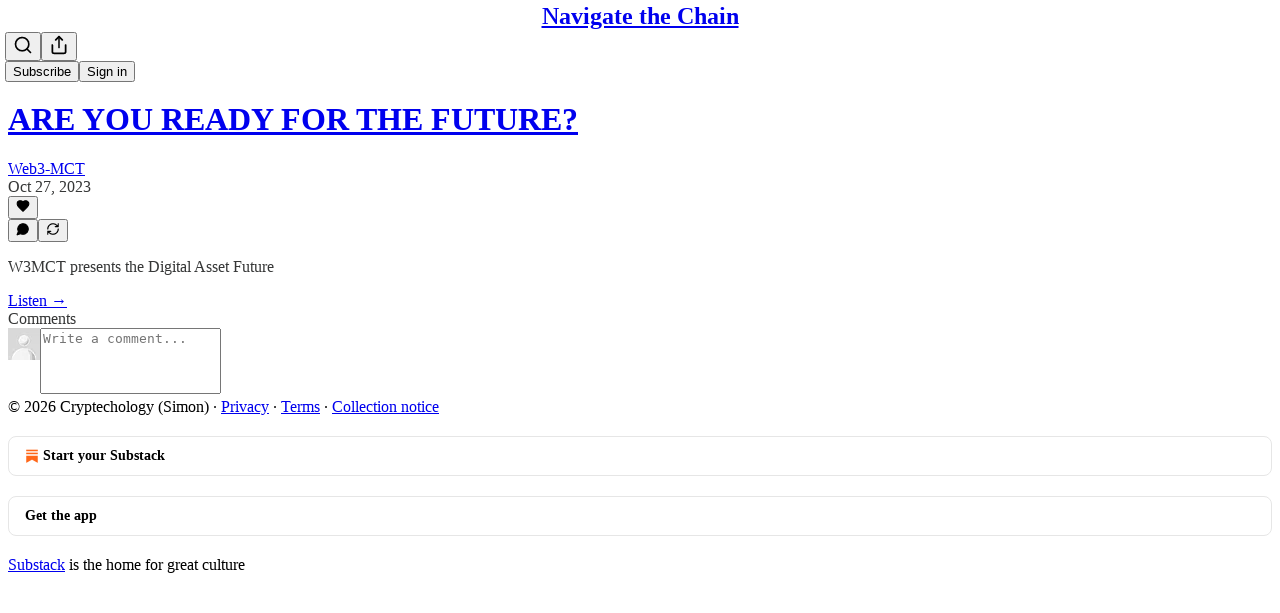

--- FILE ---
content_type: application/javascript; charset=UTF-8
request_url: https://cryptechology.substack.com/cdn-cgi/challenge-platform/h/g/scripts/jsd/fc21b7e0d793/main.js?
body_size: 4726
content:
window._cf_chl_opt={oPNF3:'g'};~function(n4,U,P,Z,S,L,R,h,d){n4=Y,function(X,K,nR,n3,O,N){for(nR={X:198,K:231,O:183,N:216,F:238,T:166,G:133,Q:212,V:132,m:170},n3=Y,O=X();!![];)try{if(N=parseInt(n3(nR.X))/1*(parseInt(n3(nR.K))/2)+parseInt(n3(nR.O))/3+-parseInt(n3(nR.N))/4*(parseInt(n3(nR.F))/5)+-parseInt(n3(nR.T))/6+parseInt(n3(nR.G))/7*(parseInt(n3(nR.Q))/8)+parseInt(n3(nR.V))/9+-parseInt(n3(nR.m))/10,K===N)break;else O.push(O.shift())}catch(F){O.push(O.shift())}}(n,915894),U=this||self,P=U[n4(162)],Z=l(),S=function(no,ni,nm,nV,nQ,nT,nX,K,O,N){return no={X:184,K:139},ni={X:230,K:230,O:152,N:230,F:230,T:220,G:232,Q:152,V:232},nm={X:204},nV={X:131},nQ={X:204,K:232,O:206,N:194,F:186,T:206,G:194,Q:186,V:206,m:194,i:186,o:131,J:152,D:131,y:152,a:230,v:230,g:194,B:131,s:152,k:152,A:152,M:220},nT={X:192,K:232},nX=n4,K=String[nX(no.X)],O={'h':function(F){return F==null?'':O.g(F,6,function(T,nw){return nw=Y,nw(nT.X)[nw(nT.K)](T)})},'g':function(F,T,G,nK,Q,V,i,o,J,D,y,B,s,A,M,n0,n1,n2){if(nK=nX,F==null)return'';for(V={},i={},o='',J=2,D=3,y=2,B=[],s=0,A=0,M=0;M<F[nK(nQ.X)];M+=1)if(n0=F[nK(nQ.K)](M),Object[nK(nQ.O)][nK(nQ.N)][nK(nQ.F)](V,n0)||(V[n0]=D++,i[n0]=!0),n1=o+n0,Object[nK(nQ.T)][nK(nQ.G)][nK(nQ.Q)](V,n1))o=n1;else{if(Object[nK(nQ.V)][nK(nQ.m)][nK(nQ.i)](i,o)){if(256>o[nK(nQ.o)](0)){for(Q=0;Q<y;s<<=1,T-1==A?(A=0,B[nK(nQ.J)](G(s)),s=0):A++,Q++);for(n2=o[nK(nQ.D)](0),Q=0;8>Q;s=n2&1.49|s<<1.46,T-1==A?(A=0,B[nK(nQ.y)](G(s)),s=0):A++,n2>>=1,Q++);}else{for(n2=1,Q=0;Q<y;s=s<<1|n2,T-1==A?(A=0,B[nK(nQ.J)](G(s)),s=0):A++,n2=0,Q++);for(n2=o[nK(nQ.D)](0),Q=0;16>Q;s=s<<1|n2&1,A==T-1?(A=0,B[nK(nQ.y)](G(s)),s=0):A++,n2>>=1,Q++);}J--,J==0&&(J=Math[nK(nQ.a)](2,y),y++),delete i[o]}else for(n2=V[o],Q=0;Q<y;s=n2&1|s<<1,A==T-1?(A=0,B[nK(nQ.y)](G(s)),s=0):A++,n2>>=1,Q++);o=(J--,0==J&&(J=Math[nK(nQ.v)](2,y),y++),V[n1]=D++,String(n0))}if(''!==o){if(Object[nK(nQ.V)][nK(nQ.g)][nK(nQ.i)](i,o)){if(256>o[nK(nQ.B)](0)){for(Q=0;Q<y;s<<=1,A==T-1?(A=0,B[nK(nQ.y)](G(s)),s=0):A++,Q++);for(n2=o[nK(nQ.D)](0),Q=0;8>Q;s=s<<1|1.01&n2,T-1==A?(A=0,B[nK(nQ.J)](G(s)),s=0):A++,n2>>=1,Q++);}else{for(n2=1,Q=0;Q<y;s=s<<1.44|n2,T-1==A?(A=0,B[nK(nQ.s)](G(s)),s=0):A++,n2=0,Q++);for(n2=o[nK(nQ.B)](0),Q=0;16>Q;s=s<<1.16|1&n2,T-1==A?(A=0,B[nK(nQ.s)](G(s)),s=0):A++,n2>>=1,Q++);}J--,0==J&&(J=Math[nK(nQ.a)](2,y),y++),delete i[o]}else for(n2=V[o],Q=0;Q<y;s=1.82&n2|s<<1,A==T-1?(A=0,B[nK(nQ.k)](G(s)),s=0):A++,n2>>=1,Q++);J--,J==0&&y++}for(n2=2,Q=0;Q<y;s=n2&1|s<<1,A==T-1?(A=0,B[nK(nQ.y)](G(s)),s=0):A++,n2>>=1,Q++);for(;;)if(s<<=1,A==T-1){B[nK(nQ.A)](G(s));break}else A++;return B[nK(nQ.M)]('')},'j':function(F,nO){return nO=nX,F==null?'':''==F?null:O.i(F[nO(nm.X)],32768,function(T,nf){return nf=nO,F[nf(nV.X)](T)})},'i':function(F,T,G,nU,Q,V,i,o,J,D,y,B,s,A,M,n0,n2,n1){for(nU=nX,Q=[],V=4,i=4,o=3,J=[],B=G(0),s=T,A=1,D=0;3>D;Q[D]=D,D+=1);for(M=0,n0=Math[nU(ni.X)](2,2),y=1;y!=n0;n1=s&B,s>>=1,0==s&&(s=T,B=G(A++)),M|=(0<n1?1:0)*y,y<<=1);switch(M){case 0:for(M=0,n0=Math[nU(ni.K)](2,8),y=1;n0!=y;n1=B&s,s>>=1,s==0&&(s=T,B=G(A++)),M|=(0<n1?1:0)*y,y<<=1);n2=K(M);break;case 1:for(M=0,n0=Math[nU(ni.X)](2,16),y=1;y!=n0;n1=s&B,s>>=1,0==s&&(s=T,B=G(A++)),M|=(0<n1?1:0)*y,y<<=1);n2=K(M);break;case 2:return''}for(D=Q[3]=n2,J[nU(ni.O)](n2);;){if(A>F)return'';for(M=0,n0=Math[nU(ni.X)](2,o),y=1;y!=n0;n1=s&B,s>>=1,0==s&&(s=T,B=G(A++)),M|=y*(0<n1?1:0),y<<=1);switch(n2=M){case 0:for(M=0,n0=Math[nU(ni.N)](2,8),y=1;n0!=y;n1=B&s,s>>=1,s==0&&(s=T,B=G(A++)),M|=y*(0<n1?1:0),y<<=1);Q[i++]=K(M),n2=i-1,V--;break;case 1:for(M=0,n0=Math[nU(ni.F)](2,16),y=1;n0!=y;n1=B&s,s>>=1,s==0&&(s=T,B=G(A++)),M|=(0<n1?1:0)*y,y<<=1);Q[i++]=K(M),n2=i-1,V--;break;case 2:return J[nU(ni.T)]('')}if(0==V&&(V=Math[nU(ni.X)](2,o),o++),Q[n2])n2=Q[n2];else if(n2===i)n2=D+D[nU(ni.G)](0);else return null;J[nU(ni.Q)](n2),Q[i++]=D+n2[nU(ni.V)](0),V--,D=n2,V==0&&(V=Math[nU(ni.K)](2,o),o++)}}},N={},N[nX(no.K)]=O.h,N}(),L={},L[n4(188)]='o',L[n4(174)]='s',L[n4(167)]='u',L[n4(208)]='z',L[n4(137)]='n',L[n4(199)]='I',L[n4(135)]='b',R=L,U[n4(239)]=function(X,K,O,N,ng,nv,na,nE,T,G,Q,V,i,o){if(ng={X:240,K:163,O:227,N:240,F:163,T:145,G:180,Q:237,V:145,m:180,i:237,o:224,J:178,D:204,y:179,a:191},nv={X:205,K:204,O:222},na={X:206,K:194,O:186,N:152},nE=n4,null===K||K===void 0)return N;for(T=b(K),X[nE(ng.X)][nE(ng.K)]&&(T=T[nE(ng.O)](X[nE(ng.N)][nE(ng.F)](K))),T=X[nE(ng.T)][nE(ng.G)]&&X[nE(ng.Q)]?X[nE(ng.V)][nE(ng.m)](new X[(nE(ng.i))](T)):function(J,nl,D){for(nl=nE,J[nl(nv.X)](),D=0;D<J[nl(nv.K)];J[D+1]===J[D]?J[nl(nv.O)](D+1,1):D+=1);return J}(T),G='nAsAaAb'.split('A'),G=G[nE(ng.o)][nE(ng.J)](G),Q=0;Q<T[nE(ng.D)];V=T[Q],i=C(X,K,V),G(i)?(o=i==='s'&&!X[nE(ng.y)](K[V]),nE(ng.a)===O+V?F(O+V,i):o||F(O+V,K[V])):F(O+V,i),Q++);return N;function F(J,D,nz){nz=Y,Object[nz(na.X)][nz(na.K)][nz(na.O)](N,D)||(N[D]=[]),N[D][nz(na.N)](J)}},h=n4(243)[n4(221)](';'),d=h[n4(224)][n4(178)](h),U[n4(156)]=function(X,K,ns,nt,O,N,F,T){for(ns={X:161,K:204,O:151,N:152,F:202},nt=n4,O=Object[nt(ns.X)](K),N=0;N<O[nt(ns.K)];N++)if(F=O[N],F==='f'&&(F='N'),X[F]){for(T=0;T<K[O[N]][nt(ns.K)];-1===X[F][nt(ns.O)](K[O[N]][T])&&(d(K[O[N]][T])||X[F][nt(ns.N)]('o.'+K[O[N]][T])),T++);}else X[F]=K[O[N]][nt(ns.F)](function(G){return'o.'+G})},j();function E(X,K,nj,nc,nd,nh,n8,O,N,F){nj={X:159,K:171,O:233,N:175,F:141,T:140,G:196,Q:233,V:234,m:223,i:149,o:160,J:207,D:193,y:197,a:173,v:173,g:226,B:173,s:226,k:149,A:228,M:139,n0:215},nc={X:128},nd={X:155,K:155,O:165,N:209},nh={X:160},n8=n4,O=U[n8(nj.X)],console[n8(nj.K)](U[n8(nj.O)]),N=new U[(n8(nj.N))](),N[n8(nj.F)](n8(nj.T),n8(nj.G)+U[n8(nj.Q)][n8(nj.V)]+n8(nj.m)+O.r),O[n8(nj.i)]&&(N[n8(nj.o)]=5e3,N[n8(nj.J)]=function(n9){n9=n8,K(n9(nh.X))}),N[n8(nj.D)]=function(nn){nn=n8,N[nn(nd.X)]>=200&&N[nn(nd.K)]<300?K(nn(nd.O)):K(nn(nd.N)+N[nn(nd.K)])},N[n8(nj.y)]=function(nr){nr=n8,K(nr(nc.X))},F={'t':x(),'lhr':P[n8(nj.a)]&&P[n8(nj.v)][n8(nj.g)]?P[n8(nj.B)][n8(nj.s)]:'','api':O[n8(nj.k)]?!![]:![],'payload':X},N[n8(nj.A)](S[n8(nj.M)](JSON[n8(nj.n0)](F)))}function j(r2,r1,nM,nu,X,K,O,N,F){if(r2={X:159,K:149,O:225,N:150,F:153,T:235,G:143,Q:143},r1={X:225,K:150,O:143},nM={X:214},nu=n4,X=U[nu(r2.X)],!X)return;if(!z())return;(K=![],O=X[nu(r2.K)]===!![],N=function(nH,T){if(nH=nu,!K){if(K=!![],!z())return;T=c(),E(T.r,function(G){I(X,G)}),T.e&&H(nH(nM.X),T.e)}},P[nu(r2.O)]!==nu(r2.N))?N():U[nu(r2.F)]?P[nu(r2.F)](nu(r2.T),N):(F=P[nu(r2.G)]||function(){},P[nu(r2.Q)]=function(nS){nS=nu,F(),P[nS(r1.X)]!==nS(r1.K)&&(P[nS(r1.O)]=F,N())})}function z(nb,n7,X,K,O){return nb={X:125,K:187},n7=n4,X=3600,K=x(),O=Math[n7(nb.X)](Date[n7(nb.K)]()/1e3),O-K>X?![]:!![]}function C(X,K,O,ny,nW,N,F){nW=(ny={X:188,K:210,O:190,N:190,F:145,T:213,G:210},n4);try{N=K[O]}catch(T){return'i'}if(N==null)return N===void 0?'u':'x';if(nW(ny.X)==typeof N)try{if(nW(ny.K)==typeof N[nW(ny.O)])return N[nW(ny.N)](function(){}),'p'}catch(G){}return X[nW(ny.F)][nW(ny.T)](N)?'a':N===X[nW(ny.F)]?'C':N===!0?'T':N===!1?'F':(F=typeof N,nW(ny.G)==F?e(X,N)?'N':'f':R[F]||'?')}function Y(r,q,X,w){return r=r-125,X=n(),w=X[r],w}function W(X,ne,n5){return ne={X:241},n5=n4,Math[n5(ne.X)]()<X}function e(X,K,nJ,nP){return nJ={X:189,K:206,O:217,N:186,F:151,T:158},nP=n4,K instanceof X[nP(nJ.X)]&&0<X[nP(nJ.X)][nP(nJ.K)][nP(nJ.O)][nP(nJ.N)](K)[nP(nJ.F)](nP(nJ.T))}function b(X,np,nx,K){for(np={X:227,K:161,O:203},nx=n4,K=[];null!==X;K=K[nx(np.X)](Object[nx(np.K)](X)),X=Object[nx(np.O)](X));return K}function l(nI,nY){return nI={X:185},nY=n4,crypto&&crypto[nY(nI.X)]?crypto[nY(nI.X)]():''}function n(r4){return r4='source,map,getPrototypeOf,length,sort,prototype,ontimeout,symbol,http-code:,function,jCNy9,64DIwVRE,isArray,error on cf_chl_props,stringify,3370020EAkPay,toString,iframe,detail,join,split,splice,/jsd/oneshot/fc21b7e0d793/0.5232955485331057:1768086664:D-NPVcC6OnTYrtJOWKaAeyjqL0gPrGxW4bH0x8KD8No/,includes,readyState,href,concat,send,ntYsJ1,pow,586BHKzrU,charAt,_cf_chl_opt,oPNF3,DOMContentLoaded,removeChild,Set,10LcwumK,Ntxi4,Object,random,/b/ov1/0.5232955485331057:1768086664:D-NPVcC6OnTYrtJOWKaAeyjqL0gPrGxW4bH0x8KD8No/,_cf_chl_opt;NaZoI3;Bshk0;IzgW1;qzjKa3;GBApq0;giyU9;KutOj0;QgiX4;Khftj4;Lfpaq4;zBhRN3;JSmY9;Ntxi4;oxFY5;TDAZ2;ldLC0,sid,chctx,floor,error,KljLg4,xhr-error,body,riYFq1,charCodeAt,7193223rjwBhF,1192891BrxwQm,clientInformation,boolean,GsWUx0,number,createElement,zIJChu,POST,open,tabIndex,onreadystatechange,event,Array,HnhLR9,cloudflare-invisible,navigator,api,loading,indexOf,push,addEventListener,display: none,status,oxFY5,appendChild,[native code],__CF$cv$params,timeout,keys,document,getOwnPropertyNames,contentWindow,success,9596778mGAdih,undefined,parent,/invisible/jsd,3464340pNXRtB,log,UHTeq3,location,string,XMLHttpRequest,style,postMessage,bind,isNaN,from,syUs3,contentDocument,2053671scGduF,fromCharCode,randomUUID,call,now,object,Function,catch,d.cookie,dDI5$2PtYq4QX0wsLBrjFf-+96UHoicAuxaeEJCkn3GKRmy1zpg7blThV8NOZMWSv,onload,hasOwnProperty,errorInfoObject,/cdn-cgi/challenge-platform/h/,onerror,5801SFtOrN,bigint,jsd'.split(','),n=function(){return r4},n()}function H(N,F,nF,nq,T,G,Q,V,m,i,o,J){if(nF={X:211,K:136,O:159,N:196,F:233,T:234,G:242,Q:169,V:175,m:141,i:140,o:160,J:207,D:127,y:181,a:233,v:146,g:172,B:130,s:229,k:195,A:245,M:201,n0:200,n1:228,n2:139},nq=n4,!W(0))return![];G=(T={},T[nq(nF.X)]=N,T[nq(nF.K)]=F,T);try{Q=U[nq(nF.O)],V=nq(nF.N)+U[nq(nF.F)][nq(nF.T)]+nq(nF.G)+Q.r+nq(nF.Q),m=new U[(nq(nF.V))](),m[nq(nF.m)](nq(nF.i),V),m[nq(nF.o)]=2500,m[nq(nF.J)]=function(){},i={},i[nq(nF.D)]=U[nq(nF.F)][nq(nF.D)],i[nq(nF.y)]=U[nq(nF.a)][nq(nF.y)],i[nq(nF.v)]=U[nq(nF.a)][nq(nF.v)],i[nq(nF.g)]=U[nq(nF.a)][nq(nF.B)],i[nq(nF.s)]=Z,o=i,J={},J[nq(nF.k)]=G,J[nq(nF.A)]=o,J[nq(nF.M)]=nq(nF.n0),m[nq(nF.n1)](S[nq(nF.n2)](J))}catch(D){}}function I(O,N,r3,nL,F,T){if(r3={X:149,K:165,O:201,N:147,F:244,T:144,G:165,Q:168,V:177,m:201,i:147,o:244,J:126,D:219,y:168},nL=n4,!O[nL(r3.X)])return;N===nL(r3.K)?(F={},F[nL(r3.O)]=nL(r3.N),F[nL(r3.F)]=O.r,F[nL(r3.T)]=nL(r3.G),U[nL(r3.Q)][nL(r3.V)](F,'*')):(T={},T[nL(r3.m)]=nL(r3.i),T[nL(r3.o)]=O.r,T[nL(r3.T)]=nL(r3.J),T[nL(r3.D)]=N,U[nL(r3.y)][nL(r3.V)](T,'*'))}function x(nC,n6,X){return nC={X:159,K:125},n6=n4,X=U[n6(nC.X)],Math[n6(nC.K)](+atob(X.t))}function c(nk,nZ,O,N,F,T,G){nZ=(nk={X:138,K:218,O:176,N:154,F:142,T:129,G:157,Q:164,V:134,m:148,i:182,o:236},n4);try{return O=P[nZ(nk.X)](nZ(nk.K)),O[nZ(nk.O)]=nZ(nk.N),O[nZ(nk.F)]='-1',P[nZ(nk.T)][nZ(nk.G)](O),N=O[nZ(nk.Q)],F={},F=Ntxi4(N,N,'',F),F=Ntxi4(N,N[nZ(nk.V)]||N[nZ(nk.m)],'n.',F),F=Ntxi4(N,O[nZ(nk.i)],'d.',F),P[nZ(nk.T)][nZ(nk.o)](O),T={},T.r=F,T.e=null,T}catch(Q){return G={},G.r={},G.e=Q,G}}}()